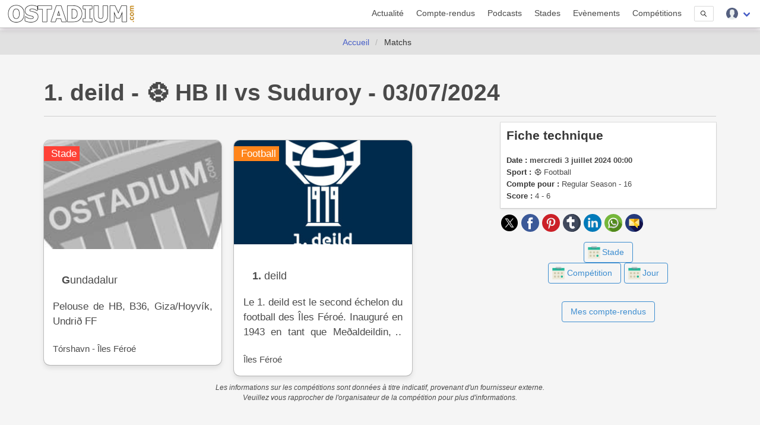

--- FILE ---
content_type: image/svg+xml
request_url: https://www.ostadium.com/assets/ui/svg/social/threads.svg
body_size: 1075
content:
<svg viewBox="0 0 153.14 178" xmlns="http://www.w3.org/2000/svg" xmlns:xlink="http://www.w3.org/1999/xlink"><linearGradient id="a" gradientUnits="userSpaceOnUse" x1="41.76" x2="110.1" y1="-17.79" y2="180.87"><stop offset="0" stop-color="#515bd4"/><stop offset=".25" stop-color="#8134af"/><stop offset=".5" stop-color="#dd2a7b"/><stop offset=".75" stop-color="#f58529"/><stop offset="1" stop-color="#feda77"/></linearGradient><path d="m119.16 82.5c-.76-.37-1.54-.72-2.33-1.06-1.37-25.32-15.21-39.81-38.43-40h-.32c-13.89 0-25.45 5.93-32.56 16.72l12.78 8.84c5.31-8.06 13.65-9.78 19.79-9.78h.21c7.65.05 13.42 2.27 17.15 6.61 2.72 3.15 4.54 7.52 5.44 13a97.8 97.8 0 0 0 -22-1.06c-22.04 1.23-36.23 14.15-35.28 32.04a27.6 27.6 0 0 0 12.73 22 39.4 39.4 0 0 0 23.66 5.94c11.55-.64 20.61-5 26.93-13.1 4.8-6.12 7.83-14.05 9.17-24a28.29 28.29 0 0 1 11.84 13c3.83 8.93 4.06 23.61-7.92 35.58-10.49 10.48-23.11 15-42.17 15.15-21.15-.15-37.14-6.93-47.54-20.15-9.7-12.47-14.73-30.35-14.91-53.23.18-22.88 5.21-40.76 15-53.14 10.4-13.22 26.39-20 47.54-20.15 21.3.15 37.57 7 48.36 20.25 5.3 6.51 9.29 14.7 11.92 24.25l15-4a81.07 81.07 0 0 0 -15-30.29c-13.96-17.01-34.22-25.74-60.28-25.92h-.1c-26 .18-46.05 8.94-59.49 26-11.97 15.24-18.14 36.41-18.35 62.94v.12c.21 26.53 6.38 47.7 18.35 62.91 13.44 17.09 33.46 25.85 59.49 26h.1c23.14-.16 39.45-6.22 52.89-19.64 17.58-17.57 17-39.58 11.25-53.1-4.15-9.66-12.08-17.53-22.92-22.73m-39.95 37.56c-9.68.55-19.73-3.8-20.23-13.1-.37-6.9 4.91-14.6 20.83-15.52 1.82-.1 3.61-.15 5.36-.15a76 76 0 0 1 16.11 1.63c-1.84 22.91-12.59 26.62-22.07 27.14" fill="url(#a)"/></svg>

--- FILE ---
content_type: image/svg+xml
request_url: https://www.ostadium.com/assets/ui/svg/social/bluesky.svg
body_size: 385
content:
<svg height="271.23761" viewBox="0 0 306.89998 271.23762" width="306.89999" xmlns="http://www.w3.org/2000/svg" xmlns:xlink="http://www.w3.org/1999/xlink"><linearGradient id="a" gradientTransform="matrix(92 0 0 -81.2664 -66.0551 48427.199)" gradientUnits="userSpaceOnUse" x1="5.2935" x2="5.2935" y1="595.30438" y2="591.96838"><stop offset="0" stop-color="#0a7aff"/><stop offset="1" stop-color="#59b9ff"/></linearGradient><path d="m334 67.2c35.2 26.5 73 80.2 86.9 109.1v76.2c0-1.6-.6.2-2 4.2-7.3 21.4-35.6 104.8-100.3 38.1-34.1-35.1-18.3-70.2 43.8-80.8-35.5 6.1-75.4-4-86.4-43.2-3.2-11.3-8.5-80.9-8.5-90.3 0-47.2 41.1-32.5 66.5-13.3zm173.9 0c-35.2 26.5-73 80.2-86.9 109.1v76.2c0-1.6.6.2 2 4.2 7.3 21.4 35.6 104.8 100.3 38.1 34.1-35.1 18.3-70.2-43.8-80.8 35.5 6.1 75.4-4 86.4-43.2 3.2-11.3 8.5-80.9 8.5-90.3 0-47.2-41.1-32.5-66.5-13.3z" fill="url(#a)" transform="translate(-267.5 -48.947241)"/></svg>